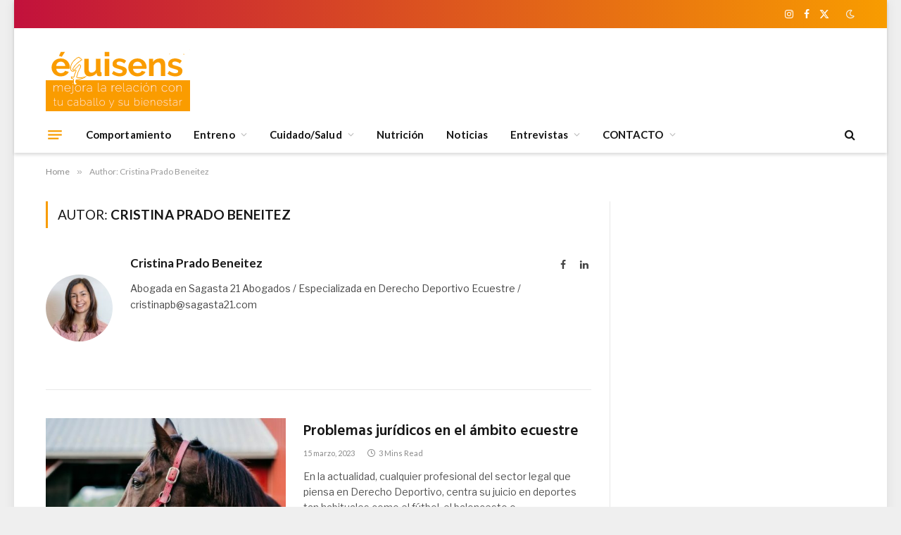

--- FILE ---
content_type: text/html; charset=UTF-8
request_url: https://www.equisens.es/author/cristina-prado-beneitez/
body_size: 16044
content:
<!DOCTYPE html>
<html lang="es" prefix="og: http://ogp.me/ns# fb: http://ogp.me/ns/fb#" class="s-light site-s-light">

<head>

	<meta charset="UTF-8" />
	<meta name="viewport" content="width=device-width, initial-scale=1" />
	<title>Cristina Prado Beneitez &#8211; Equisens</title><link rel="preload" as="font" href="https://www.equisens.es/wp-content/themes/smart-mag/css/icons/fonts/ts-icons.woff2?v2.4" type="font/woff2" crossorigin="anonymous" />
<meta name='robots' content='max-image-preview:large' />
<link rel='dns-prefetch' href='//fonts.googleapis.com' />
<link rel="alternate" type="application/rss+xml" title="Equisens &raquo; Feed" href="https://www.equisens.es/feed/" />
<link rel="alternate" type="application/rss+xml" title="Equisens &raquo; Feed de los comentarios" href="https://www.equisens.es/comments/feed/" />
<link rel="alternate" type="application/rss+xml" title="Equisens &raquo; Feed de entradas de Cristina Prado Beneitez" href="https://www.equisens.es/author/cristina-prado-beneitez/feed/" />
		<!-- This site uses the Google Analytics by MonsterInsights plugin v8.26.0 - Using Analytics tracking - https://www.monsterinsights.com/ -->
							<script src="//www.googletagmanager.com/gtag/js?id=G-4SB2FH8Q91"  data-cfasync="false" data-wpfc-render="false" type="text/javascript" async></script>
			<script data-cfasync="false" data-wpfc-render="false" type="text/javascript">
				var mi_version = '8.26.0';
				var mi_track_user = true;
				var mi_no_track_reason = '';
								var MonsterInsightsDefaultLocations = {"page_location":"https:\/\/www.equisens.es\/author\/cristina-prado-beneitez\/"};
				if ( typeof MonsterInsightsPrivacyGuardFilter === 'function' ) {
					var MonsterInsightsLocations = (typeof MonsterInsightsExcludeQuery === 'object') ? MonsterInsightsPrivacyGuardFilter( MonsterInsightsExcludeQuery ) : MonsterInsightsPrivacyGuardFilter( MonsterInsightsDefaultLocations );
				} else {
					var MonsterInsightsLocations = (typeof MonsterInsightsExcludeQuery === 'object') ? MonsterInsightsExcludeQuery : MonsterInsightsDefaultLocations;
				}

								var disableStrs = [
										'ga-disable-G-4SB2FH8Q91',
									];

				/* Function to detect opted out users */
				function __gtagTrackerIsOptedOut() {
					for (var index = 0; index < disableStrs.length; index++) {
						if (document.cookie.indexOf(disableStrs[index] + '=true') > -1) {
							return true;
						}
					}

					return false;
				}

				/* Disable tracking if the opt-out cookie exists. */
				if (__gtagTrackerIsOptedOut()) {
					for (var index = 0; index < disableStrs.length; index++) {
						window[disableStrs[index]] = true;
					}
				}

				/* Opt-out function */
				function __gtagTrackerOptout() {
					for (var index = 0; index < disableStrs.length; index++) {
						document.cookie = disableStrs[index] + '=true; expires=Thu, 31 Dec 2099 23:59:59 UTC; path=/';
						window[disableStrs[index]] = true;
					}
				}

				if ('undefined' === typeof gaOptout) {
					function gaOptout() {
						__gtagTrackerOptout();
					}
				}
								window.dataLayer = window.dataLayer || [];

				window.MonsterInsightsDualTracker = {
					helpers: {},
					trackers: {},
				};
				if (mi_track_user) {
					function __gtagDataLayer() {
						dataLayer.push(arguments);
					}

					function __gtagTracker(type, name, parameters) {
						if (!parameters) {
							parameters = {};
						}

						if (parameters.send_to) {
							__gtagDataLayer.apply(null, arguments);
							return;
						}

						if (type === 'event') {
														parameters.send_to = monsterinsights_frontend.v4_id;
							var hookName = name;
							if (typeof parameters['event_category'] !== 'undefined') {
								hookName = parameters['event_category'] + ':' + name;
							}

							if (typeof MonsterInsightsDualTracker.trackers[hookName] !== 'undefined') {
								MonsterInsightsDualTracker.trackers[hookName](parameters);
							} else {
								__gtagDataLayer('event', name, parameters);
							}
							
						} else {
							__gtagDataLayer.apply(null, arguments);
						}
					}

					__gtagTracker('js', new Date());
					__gtagTracker('set', {
						'developer_id.dZGIzZG': true,
											});
					if ( MonsterInsightsLocations.page_location ) {
						__gtagTracker('set', MonsterInsightsLocations);
					}
										__gtagTracker('config', 'G-4SB2FH8Q91', {"forceSSL":"true","link_attribution":"true"} );
															window.gtag = __gtagTracker;										(function () {
						/* https://developers.google.com/analytics/devguides/collection/analyticsjs/ */
						/* ga and __gaTracker compatibility shim. */
						var noopfn = function () {
							return null;
						};
						var newtracker = function () {
							return new Tracker();
						};
						var Tracker = function () {
							return null;
						};
						var p = Tracker.prototype;
						p.get = noopfn;
						p.set = noopfn;
						p.send = function () {
							var args = Array.prototype.slice.call(arguments);
							args.unshift('send');
							__gaTracker.apply(null, args);
						};
						var __gaTracker = function () {
							var len = arguments.length;
							if (len === 0) {
								return;
							}
							var f = arguments[len - 1];
							if (typeof f !== 'object' || f === null || typeof f.hitCallback !== 'function') {
								if ('send' === arguments[0]) {
									var hitConverted, hitObject = false, action;
									if ('event' === arguments[1]) {
										if ('undefined' !== typeof arguments[3]) {
											hitObject = {
												'eventAction': arguments[3],
												'eventCategory': arguments[2],
												'eventLabel': arguments[4],
												'value': arguments[5] ? arguments[5] : 1,
											}
										}
									}
									if ('pageview' === arguments[1]) {
										if ('undefined' !== typeof arguments[2]) {
											hitObject = {
												'eventAction': 'page_view',
												'page_path': arguments[2],
											}
										}
									}
									if (typeof arguments[2] === 'object') {
										hitObject = arguments[2];
									}
									if (typeof arguments[5] === 'object') {
										Object.assign(hitObject, arguments[5]);
									}
									if ('undefined' !== typeof arguments[1].hitType) {
										hitObject = arguments[1];
										if ('pageview' === hitObject.hitType) {
											hitObject.eventAction = 'page_view';
										}
									}
									if (hitObject) {
										action = 'timing' === arguments[1].hitType ? 'timing_complete' : hitObject.eventAction;
										hitConverted = mapArgs(hitObject);
										__gtagTracker('event', action, hitConverted);
									}
								}
								return;
							}

							function mapArgs(args) {
								var arg, hit = {};
								var gaMap = {
									'eventCategory': 'event_category',
									'eventAction': 'event_action',
									'eventLabel': 'event_label',
									'eventValue': 'event_value',
									'nonInteraction': 'non_interaction',
									'timingCategory': 'event_category',
									'timingVar': 'name',
									'timingValue': 'value',
									'timingLabel': 'event_label',
									'page': 'page_path',
									'location': 'page_location',
									'title': 'page_title',
									'referrer' : 'page_referrer',
								};
								for (arg in args) {
																		if (!(!args.hasOwnProperty(arg) || !gaMap.hasOwnProperty(arg))) {
										hit[gaMap[arg]] = args[arg];
									} else {
										hit[arg] = args[arg];
									}
								}
								return hit;
							}

							try {
								f.hitCallback();
							} catch (ex) {
							}
						};
						__gaTracker.create = newtracker;
						__gaTracker.getByName = newtracker;
						__gaTracker.getAll = function () {
							return [];
						};
						__gaTracker.remove = noopfn;
						__gaTracker.loaded = true;
						window['__gaTracker'] = __gaTracker;
					})();
									} else {
										console.log("");
					(function () {
						function __gtagTracker() {
							return null;
						}

						window['__gtagTracker'] = __gtagTracker;
						window['gtag'] = __gtagTracker;
					})();
									}
			</script>
				<!-- / Google Analytics by MonsterInsights -->
		<script type="text/javascript">
/* <![CDATA[ */
window._wpemojiSettings = {"baseUrl":"https:\/\/s.w.org\/images\/core\/emoji\/14.0.0\/72x72\/","ext":".png","svgUrl":"https:\/\/s.w.org\/images\/core\/emoji\/14.0.0\/svg\/","svgExt":".svg","source":{"concatemoji":"https:\/\/www.equisens.es\/wp-includes\/js\/wp-emoji-release.min.js?ver=6.4.7"}};
/*! This file is auto-generated */
!function(i,n){var o,s,e;function c(e){try{var t={supportTests:e,timestamp:(new Date).valueOf()};sessionStorage.setItem(o,JSON.stringify(t))}catch(e){}}function p(e,t,n){e.clearRect(0,0,e.canvas.width,e.canvas.height),e.fillText(t,0,0);var t=new Uint32Array(e.getImageData(0,0,e.canvas.width,e.canvas.height).data),r=(e.clearRect(0,0,e.canvas.width,e.canvas.height),e.fillText(n,0,0),new Uint32Array(e.getImageData(0,0,e.canvas.width,e.canvas.height).data));return t.every(function(e,t){return e===r[t]})}function u(e,t,n){switch(t){case"flag":return n(e,"\ud83c\udff3\ufe0f\u200d\u26a7\ufe0f","\ud83c\udff3\ufe0f\u200b\u26a7\ufe0f")?!1:!n(e,"\ud83c\uddfa\ud83c\uddf3","\ud83c\uddfa\u200b\ud83c\uddf3")&&!n(e,"\ud83c\udff4\udb40\udc67\udb40\udc62\udb40\udc65\udb40\udc6e\udb40\udc67\udb40\udc7f","\ud83c\udff4\u200b\udb40\udc67\u200b\udb40\udc62\u200b\udb40\udc65\u200b\udb40\udc6e\u200b\udb40\udc67\u200b\udb40\udc7f");case"emoji":return!n(e,"\ud83e\udef1\ud83c\udffb\u200d\ud83e\udef2\ud83c\udfff","\ud83e\udef1\ud83c\udffb\u200b\ud83e\udef2\ud83c\udfff")}return!1}function f(e,t,n){var r="undefined"!=typeof WorkerGlobalScope&&self instanceof WorkerGlobalScope?new OffscreenCanvas(300,150):i.createElement("canvas"),a=r.getContext("2d",{willReadFrequently:!0}),o=(a.textBaseline="top",a.font="600 32px Arial",{});return e.forEach(function(e){o[e]=t(a,e,n)}),o}function t(e){var t=i.createElement("script");t.src=e,t.defer=!0,i.head.appendChild(t)}"undefined"!=typeof Promise&&(o="wpEmojiSettingsSupports",s=["flag","emoji"],n.supports={everything:!0,everythingExceptFlag:!0},e=new Promise(function(e){i.addEventListener("DOMContentLoaded",e,{once:!0})}),new Promise(function(t){var n=function(){try{var e=JSON.parse(sessionStorage.getItem(o));if("object"==typeof e&&"number"==typeof e.timestamp&&(new Date).valueOf()<e.timestamp+604800&&"object"==typeof e.supportTests)return e.supportTests}catch(e){}return null}();if(!n){if("undefined"!=typeof Worker&&"undefined"!=typeof OffscreenCanvas&&"undefined"!=typeof URL&&URL.createObjectURL&&"undefined"!=typeof Blob)try{var e="postMessage("+f.toString()+"("+[JSON.stringify(s),u.toString(),p.toString()].join(",")+"));",r=new Blob([e],{type:"text/javascript"}),a=new Worker(URL.createObjectURL(r),{name:"wpTestEmojiSupports"});return void(a.onmessage=function(e){c(n=e.data),a.terminate(),t(n)})}catch(e){}c(n=f(s,u,p))}t(n)}).then(function(e){for(var t in e)n.supports[t]=e[t],n.supports.everything=n.supports.everything&&n.supports[t],"flag"!==t&&(n.supports.everythingExceptFlag=n.supports.everythingExceptFlag&&n.supports[t]);n.supports.everythingExceptFlag=n.supports.everythingExceptFlag&&!n.supports.flag,n.DOMReady=!1,n.readyCallback=function(){n.DOMReady=!0}}).then(function(){return e}).then(function(){var e;n.supports.everything||(n.readyCallback(),(e=n.source||{}).concatemoji?t(e.concatemoji):e.wpemoji&&e.twemoji&&(t(e.twemoji),t(e.wpemoji)))}))}((window,document),window._wpemojiSettings);
/* ]]> */
</script>
<link rel='stylesheet' id='mscw-main-style-css' href='https://www.equisens.es/wp-content/plugins/mailchimp-subscriber-chiclet/css/main.css?ver=6.4.7' type='text/css' media='all' />
<style id='wp-emoji-styles-inline-css' type='text/css'>

	img.wp-smiley, img.emoji {
		display: inline !important;
		border: none !important;
		box-shadow: none !important;
		height: 1em !important;
		width: 1em !important;
		margin: 0 0.07em !important;
		vertical-align: -0.1em !important;
		background: none !important;
		padding: 0 !important;
	}
</style>
<link rel='stylesheet' id='wp-block-library-css' href='https://www.equisens.es/wp-includes/css/dist/block-library/style.min.css?ver=6.4.7' type='text/css' media='all' />
<style id='pdfemb-pdf-embedder-viewer-style-inline-css' type='text/css'>
.wp-block-pdfemb-pdf-embedder-viewer{max-width:none}

</style>
<style id='classic-theme-styles-inline-css' type='text/css'>
/*! This file is auto-generated */
.wp-block-button__link{color:#fff;background-color:#32373c;border-radius:9999px;box-shadow:none;text-decoration:none;padding:calc(.667em + 2px) calc(1.333em + 2px);font-size:1.125em}.wp-block-file__button{background:#32373c;color:#fff;text-decoration:none}
</style>
<style id='global-styles-inline-css' type='text/css'>
body{--wp--preset--color--black: #000000;--wp--preset--color--cyan-bluish-gray: #abb8c3;--wp--preset--color--white: #ffffff;--wp--preset--color--pale-pink: #f78da7;--wp--preset--color--vivid-red: #cf2e2e;--wp--preset--color--luminous-vivid-orange: #ff6900;--wp--preset--color--luminous-vivid-amber: #fcb900;--wp--preset--color--light-green-cyan: #7bdcb5;--wp--preset--color--vivid-green-cyan: #00d084;--wp--preset--color--pale-cyan-blue: #8ed1fc;--wp--preset--color--vivid-cyan-blue: #0693e3;--wp--preset--color--vivid-purple: #9b51e0;--wp--preset--gradient--vivid-cyan-blue-to-vivid-purple: linear-gradient(135deg,rgba(6,147,227,1) 0%,rgb(155,81,224) 100%);--wp--preset--gradient--light-green-cyan-to-vivid-green-cyan: linear-gradient(135deg,rgb(122,220,180) 0%,rgb(0,208,130) 100%);--wp--preset--gradient--luminous-vivid-amber-to-luminous-vivid-orange: linear-gradient(135deg,rgba(252,185,0,1) 0%,rgba(255,105,0,1) 100%);--wp--preset--gradient--luminous-vivid-orange-to-vivid-red: linear-gradient(135deg,rgba(255,105,0,1) 0%,rgb(207,46,46) 100%);--wp--preset--gradient--very-light-gray-to-cyan-bluish-gray: linear-gradient(135deg,rgb(238,238,238) 0%,rgb(169,184,195) 100%);--wp--preset--gradient--cool-to-warm-spectrum: linear-gradient(135deg,rgb(74,234,220) 0%,rgb(151,120,209) 20%,rgb(207,42,186) 40%,rgb(238,44,130) 60%,rgb(251,105,98) 80%,rgb(254,248,76) 100%);--wp--preset--gradient--blush-light-purple: linear-gradient(135deg,rgb(255,206,236) 0%,rgb(152,150,240) 100%);--wp--preset--gradient--blush-bordeaux: linear-gradient(135deg,rgb(254,205,165) 0%,rgb(254,45,45) 50%,rgb(107,0,62) 100%);--wp--preset--gradient--luminous-dusk: linear-gradient(135deg,rgb(255,203,112) 0%,rgb(199,81,192) 50%,rgb(65,88,208) 100%);--wp--preset--gradient--pale-ocean: linear-gradient(135deg,rgb(255,245,203) 0%,rgb(182,227,212) 50%,rgb(51,167,181) 100%);--wp--preset--gradient--electric-grass: linear-gradient(135deg,rgb(202,248,128) 0%,rgb(113,206,126) 100%);--wp--preset--gradient--midnight: linear-gradient(135deg,rgb(2,3,129) 0%,rgb(40,116,252) 100%);--wp--preset--font-size--small: 13px;--wp--preset--font-size--medium: 20px;--wp--preset--font-size--large: 36px;--wp--preset--font-size--x-large: 42px;--wp--preset--spacing--20: 0.44rem;--wp--preset--spacing--30: 0.67rem;--wp--preset--spacing--40: 1rem;--wp--preset--spacing--50: 1.5rem;--wp--preset--spacing--60: 2.25rem;--wp--preset--spacing--70: 3.38rem;--wp--preset--spacing--80: 5.06rem;--wp--preset--shadow--natural: 6px 6px 9px rgba(0, 0, 0, 0.2);--wp--preset--shadow--deep: 12px 12px 50px rgba(0, 0, 0, 0.4);--wp--preset--shadow--sharp: 6px 6px 0px rgba(0, 0, 0, 0.2);--wp--preset--shadow--outlined: 6px 6px 0px -3px rgba(255, 255, 255, 1), 6px 6px rgba(0, 0, 0, 1);--wp--preset--shadow--crisp: 6px 6px 0px rgba(0, 0, 0, 1);}:where(.is-layout-flex){gap: 0.5em;}:where(.is-layout-grid){gap: 0.5em;}body .is-layout-flow > .alignleft{float: left;margin-inline-start: 0;margin-inline-end: 2em;}body .is-layout-flow > .alignright{float: right;margin-inline-start: 2em;margin-inline-end: 0;}body .is-layout-flow > .aligncenter{margin-left: auto !important;margin-right: auto !important;}body .is-layout-constrained > .alignleft{float: left;margin-inline-start: 0;margin-inline-end: 2em;}body .is-layout-constrained > .alignright{float: right;margin-inline-start: 2em;margin-inline-end: 0;}body .is-layout-constrained > .aligncenter{margin-left: auto !important;margin-right: auto !important;}body .is-layout-constrained > :where(:not(.alignleft):not(.alignright):not(.alignfull)){max-width: var(--wp--style--global--content-size);margin-left: auto !important;margin-right: auto !important;}body .is-layout-constrained > .alignwide{max-width: var(--wp--style--global--wide-size);}body .is-layout-flex{display: flex;}body .is-layout-flex{flex-wrap: wrap;align-items: center;}body .is-layout-flex > *{margin: 0;}body .is-layout-grid{display: grid;}body .is-layout-grid > *{margin: 0;}:where(.wp-block-columns.is-layout-flex){gap: 2em;}:where(.wp-block-columns.is-layout-grid){gap: 2em;}:where(.wp-block-post-template.is-layout-flex){gap: 1.25em;}:where(.wp-block-post-template.is-layout-grid){gap: 1.25em;}.has-black-color{color: var(--wp--preset--color--black) !important;}.has-cyan-bluish-gray-color{color: var(--wp--preset--color--cyan-bluish-gray) !important;}.has-white-color{color: var(--wp--preset--color--white) !important;}.has-pale-pink-color{color: var(--wp--preset--color--pale-pink) !important;}.has-vivid-red-color{color: var(--wp--preset--color--vivid-red) !important;}.has-luminous-vivid-orange-color{color: var(--wp--preset--color--luminous-vivid-orange) !important;}.has-luminous-vivid-amber-color{color: var(--wp--preset--color--luminous-vivid-amber) !important;}.has-light-green-cyan-color{color: var(--wp--preset--color--light-green-cyan) !important;}.has-vivid-green-cyan-color{color: var(--wp--preset--color--vivid-green-cyan) !important;}.has-pale-cyan-blue-color{color: var(--wp--preset--color--pale-cyan-blue) !important;}.has-vivid-cyan-blue-color{color: var(--wp--preset--color--vivid-cyan-blue) !important;}.has-vivid-purple-color{color: var(--wp--preset--color--vivid-purple) !important;}.has-black-background-color{background-color: var(--wp--preset--color--black) !important;}.has-cyan-bluish-gray-background-color{background-color: var(--wp--preset--color--cyan-bluish-gray) !important;}.has-white-background-color{background-color: var(--wp--preset--color--white) !important;}.has-pale-pink-background-color{background-color: var(--wp--preset--color--pale-pink) !important;}.has-vivid-red-background-color{background-color: var(--wp--preset--color--vivid-red) !important;}.has-luminous-vivid-orange-background-color{background-color: var(--wp--preset--color--luminous-vivid-orange) !important;}.has-luminous-vivid-amber-background-color{background-color: var(--wp--preset--color--luminous-vivid-amber) !important;}.has-light-green-cyan-background-color{background-color: var(--wp--preset--color--light-green-cyan) !important;}.has-vivid-green-cyan-background-color{background-color: var(--wp--preset--color--vivid-green-cyan) !important;}.has-pale-cyan-blue-background-color{background-color: var(--wp--preset--color--pale-cyan-blue) !important;}.has-vivid-cyan-blue-background-color{background-color: var(--wp--preset--color--vivid-cyan-blue) !important;}.has-vivid-purple-background-color{background-color: var(--wp--preset--color--vivid-purple) !important;}.has-black-border-color{border-color: var(--wp--preset--color--black) !important;}.has-cyan-bluish-gray-border-color{border-color: var(--wp--preset--color--cyan-bluish-gray) !important;}.has-white-border-color{border-color: var(--wp--preset--color--white) !important;}.has-pale-pink-border-color{border-color: var(--wp--preset--color--pale-pink) !important;}.has-vivid-red-border-color{border-color: var(--wp--preset--color--vivid-red) !important;}.has-luminous-vivid-orange-border-color{border-color: var(--wp--preset--color--luminous-vivid-orange) !important;}.has-luminous-vivid-amber-border-color{border-color: var(--wp--preset--color--luminous-vivid-amber) !important;}.has-light-green-cyan-border-color{border-color: var(--wp--preset--color--light-green-cyan) !important;}.has-vivid-green-cyan-border-color{border-color: var(--wp--preset--color--vivid-green-cyan) !important;}.has-pale-cyan-blue-border-color{border-color: var(--wp--preset--color--pale-cyan-blue) !important;}.has-vivid-cyan-blue-border-color{border-color: var(--wp--preset--color--vivid-cyan-blue) !important;}.has-vivid-purple-border-color{border-color: var(--wp--preset--color--vivid-purple) !important;}.has-vivid-cyan-blue-to-vivid-purple-gradient-background{background: var(--wp--preset--gradient--vivid-cyan-blue-to-vivid-purple) !important;}.has-light-green-cyan-to-vivid-green-cyan-gradient-background{background: var(--wp--preset--gradient--light-green-cyan-to-vivid-green-cyan) !important;}.has-luminous-vivid-amber-to-luminous-vivid-orange-gradient-background{background: var(--wp--preset--gradient--luminous-vivid-amber-to-luminous-vivid-orange) !important;}.has-luminous-vivid-orange-to-vivid-red-gradient-background{background: var(--wp--preset--gradient--luminous-vivid-orange-to-vivid-red) !important;}.has-very-light-gray-to-cyan-bluish-gray-gradient-background{background: var(--wp--preset--gradient--very-light-gray-to-cyan-bluish-gray) !important;}.has-cool-to-warm-spectrum-gradient-background{background: var(--wp--preset--gradient--cool-to-warm-spectrum) !important;}.has-blush-light-purple-gradient-background{background: var(--wp--preset--gradient--blush-light-purple) !important;}.has-blush-bordeaux-gradient-background{background: var(--wp--preset--gradient--blush-bordeaux) !important;}.has-luminous-dusk-gradient-background{background: var(--wp--preset--gradient--luminous-dusk) !important;}.has-pale-ocean-gradient-background{background: var(--wp--preset--gradient--pale-ocean) !important;}.has-electric-grass-gradient-background{background: var(--wp--preset--gradient--electric-grass) !important;}.has-midnight-gradient-background{background: var(--wp--preset--gradient--midnight) !important;}.has-small-font-size{font-size: var(--wp--preset--font-size--small) !important;}.has-medium-font-size{font-size: var(--wp--preset--font-size--medium) !important;}.has-large-font-size{font-size: var(--wp--preset--font-size--large) !important;}.has-x-large-font-size{font-size: var(--wp--preset--font-size--x-large) !important;}
.wp-block-navigation a:where(:not(.wp-element-button)){color: inherit;}
:where(.wp-block-post-template.is-layout-flex){gap: 1.25em;}:where(.wp-block-post-template.is-layout-grid){gap: 1.25em;}
:where(.wp-block-columns.is-layout-flex){gap: 2em;}:where(.wp-block-columns.is-layout-grid){gap: 2em;}
.wp-block-pullquote{font-size: 1.5em;line-height: 1.6;}
</style>
<link rel='stylesheet' id='evcal_google_fonts-css' href='//fonts.googleapis.com/css?family=Oswald%3A400%2C300%7COpen+Sans%3A700%2C400%2C400i%7CRoboto%3A700%2C400&#038;ver=6.4.7' type='text/css' media='screen' />
<link rel='stylesheet' id='evcal_cal_default-css' href='//www.equisens.es/wp-content/plugins/eventON/assets/css/eventon_styles.css?ver=2.6.12' type='text/css' media='all' />
<link rel='stylesheet' id='evo_font_icons-css' href='//www.equisens.es/wp-content/plugins/eventON/assets/fonts/font-awesome.css?ver=2.6.12' type='text/css' media='all' />
<link rel='stylesheet' id='eventon_dynamic_styles-css' href='//www.equisens.es/wp-content/plugins/eventON/assets/css/eventon_dynamic_styles.css?ver=6.4.7' type='text/css' media='all' />
<link rel='stylesheet' id='evo_el_styles-css' href='https://www.equisens.es/wp-content/plugins/eventon-event-lists/assets/el_styles.css?ver=6.4.7' type='text/css' media='all' />
<link rel='stylesheet' id='smartmag-core-css' href='https://www.equisens.es/wp-content/themes/smart-mag/style.css?ver=9.3.0' type='text/css' media='all' />
<link rel='stylesheet' id='smartmag-fonts-css' href='https://fonts.googleapis.com/css?family=Libre+Franklin%3A400%2C400i%2C500%2C600%7CLato%3A400%2C700%2C900%7CHind%3A400%2C500%2C600&#038;display=swap' type='text/css' media='all' />
<link rel='stylesheet' id='smartmag-magnific-popup-css' href='https://www.equisens.es/wp-content/themes/smart-mag/css/lightbox.css?ver=9.3.0' type='text/css' media='all' />
<link rel='stylesheet' id='font-awesome4-css' href='https://www.equisens.es/wp-content/themes/smart-mag/css/fontawesome/css/font-awesome.min.css?ver=9.3.0' type='text/css' media='all' />
<link rel='stylesheet' id='smartmag-icons-css' href='https://www.equisens.es/wp-content/themes/smart-mag/css/icons/icons.css?ver=9.3.0' type='text/css' media='all' />
<link rel='stylesheet' id='smartmag-skin-css' href='https://www.equisens.es/wp-content/themes/smart-mag/css/skin-trendy.css?ver=9.3.0' type='text/css' media='all' />
<style id='smartmag-skin-inline-css' type='text/css'>
:root { --c-main: #f89c00;
--c-main-rgb: 248,156,0;
--main-width: 1150px; }
.smart-head-main { --c-shadow: rgba(28,28,28,0.15); }
.smart-head-main .smart-head-top { --head-h: 40px; background: linear-gradient(90deg, #c2113c 0%, #f89c00 100%); }
.smart-head-main .smart-head-top { border-image: linear-gradient(90deg,  0%,  100%); border-image-slice: 1; border-image-width: px 0 0 0; }
.smart-head-main .smart-head-mid { --head-h: 125px; }
.smart-head-main .smart-head-mid > .inner { padding-top: 20px; }
.smart-head-main .smart-head-bot { --head-h: 52px; border-top-width: 0px; border-bottom-width: 0px; }
.navigation-main .menu > li > a { font-size: 15px; font-weight: bold; letter-spacing: 0.005em; }
.navigation-main { --nav-items-space: 16px; }
.smart-head-mobile .smart-head-top { --head-h: 100px; }
.smart-head-mobile .smart-head-mid { --head-h: 150px; background: linear-gradient(90deg, #dd3333 0%, #f89c00 100%); }
.navigation-small { margin-left: calc(-1 * var(--nav-items-space)); }
.s-dark .navigation-small { --c-nav: rgba(255,255,255,0.92); --c-nav-hov: #ffffff; }
.s-dark .smart-head-main .spc-social,
.smart-head-main .s-dark .spc-social { --c-spc-social: #ffffff; }
.smart-head-main { --c-hamburger: var(--c-main); }
.smart-head-main .offcanvas-toggle { transform: scale(0.75); }
.loop-grid .ratio-is-custom { padding-bottom: calc(100% / 1.68); }
.loop-list .ratio-is-custom { padding-bottom: calc(100% / 1.575); }
.list-post { --list-p-media-width: 44%; --list-p-media-max-width: 85%; }
.list-post .media:not(i) { --list-p-media-max-width: 44%; }
.loop-small .media:not(i) { max-width: 104px; }
.single .featured .ratio-is-custom { padding-bottom: calc(100% / 2); }
@media (min-width: 940px) and (max-width: 1200px) { .navigation-main .menu > li > a { font-size: calc(10px + (15px - 10px) * .7); } }


.term-color-372 { --c-main: #a52282; }
.navigation .menu-cat-372 { --c-term: #a52282; }


.term-color-367 { --c-main: #bf8d1a; }
.navigation .menu-cat-367 { --c-term: #bf8d1a; }


.term-color-50 { --c-main: #1e73be; }
.navigation .menu-cat-50 { --c-term: #1e73be; }


.term-color-3 { --c-main: #32742c; }
.navigation .menu-cat-3 { --c-term: #32742c; }


.term-color-2 { --c-main: #d70060; }
.navigation .menu-cat-2 { --c-term: #d70060; }


body.category-364,
body.post-cat-364 { 
--c-main: #16ba4c; 
}


body.category-365,
body.post-cat-365 { 
--c-main: #130c5b; 
}


body.category-363,
body.post-cat-363 { 
--c-main: #f9a639; 
}


body.category-361,
body.post-cat-361 { 
--c-main: #6b3415; 
}


body.category-167,
body.post-cat-167 { 
--c-main: #c075c6; 
}


body.category-366,
body.post-cat-366 { 
--c-main: #ffffff; 
}


.term-color-366 { --c-main: #6baa27; }
.navigation .menu-cat-366 { --c-term: #6baa27; }


.term-color-362 { --c-main: #663417; }
.navigation .menu-cat-362 { --c-term: #663417; }

</style>
<link rel='stylesheet' id='smartmag-legacy-sc-css' href='https://www.equisens.es/wp-content/themes/smart-mag/css/legacy-shortcodes.css?ver=9.3.0' type='text/css' media='all' />
<script type="text/javascript" src="https://www.equisens.es/wp-content/plugins/google-analytics-for-wordpress/assets/js/frontend-gtag.min.js?ver=8.26.0" id="monsterinsights-frontend-script-js"></script>
<script data-cfasync="false" data-wpfc-render="false" type="text/javascript" id='monsterinsights-frontend-script-js-extra'>/* <![CDATA[ */
var monsterinsights_frontend = {"js_events_tracking":"true","download_extensions":"doc,pdf,ppt,zip,xls,docx,pptx,xlsx","inbound_paths":"[{\"path\":\"\\\/go\\\/\",\"label\":\"affiliate\"},{\"path\":\"\\\/recommend\\\/\",\"label\":\"affiliate\"}]","home_url":"https:\/\/www.equisens.es","hash_tracking":"false","v4_id":"G-4SB2FH8Q91"};/* ]]> */
</script>
<script type="text/javascript" src="https://www.equisens.es/wp-includes/js/jquery/jquery.min.js?ver=3.7.1" id="jquery-core-js"></script>
<script type="text/javascript" src="https://www.equisens.es/wp-includes/js/jquery/jquery-migrate.min.js?ver=3.4.1" id="jquery-migrate-js"></script>
<script type="text/javascript" src="https://www.equisens.es/wp-content/plugins/adrotate-pro/library/jquery.adrotate.dyngroup.js" id="adrotate-dyngroup-js"></script>
<script type="text/javascript" src="https://www.equisens.es/wp-content/plugins/wp-retina-2x/app/picturefill.min.js?ver=1716328643" id="wr2x-picturefill-js-js"></script>
<script type="text/javascript" src="https://www.equisens.es/wp-content/plugins/sphere-post-views/assets/js/post-views.js?ver=1.0.1" id="sphere-post-views-js"></script>
<script type="text/javascript" id="sphere-post-views-js-after">
/* <![CDATA[ */
var Sphere_PostViews = {"ajaxUrl":"https:\/\/www.equisens.es\/wp-admin\/admin-ajax.php?sphere_post_views=1","sampling":0,"samplingRate":10,"repeatCountDelay":0,"postID":false,"token":"03c55ca0d3"}
/* ]]> */
</script>
<script type="text/javascript" id="smartmag-theme-js-extra">
/* <![CDATA[ */
var Bunyad = {"ajaxurl":"https:\/\/www.equisens.es\/wp-admin\/admin-ajax.php"};
/* ]]> */
</script>
<script type="text/javascript" src="https://www.equisens.es/wp-content/themes/smart-mag/js/theme.js?ver=9.3.0" id="smartmag-theme-js"></script>
<script type="text/javascript" src="https://www.equisens.es/wp-content/themes/smart-mag/js/legacy-shortcodes.js?ver=9.3.0" id="smartmag-legacy-sc-js"></script>
<link rel="https://api.w.org/" href="https://www.equisens.es/wp-json/" /><link rel="alternate" type="application/json" href="https://www.equisens.es/wp-json/wp/v2/users/60" /><link rel="EditURI" type="application/rsd+xml" title="RSD" href="https://www.equisens.es/xmlrpc.php?rsd" />
<meta name="generator" content="WordPress 6.4.7" />

<!-- This site is using AdRotate v5.8.14 Professional to display their advertisements - https://ajdg.solutions/ -->
<!-- AdRotate CSS -->
<style type="text/css" media="screen">
	.g { margin:0px; padding:0px; overflow:hidden; line-height:1; zoom:1; }
	.g img { height:auto; }
	.g-col { position:relative; float:left; }
	.g-col:first-child { margin-left: 0; }
	.g-col:last-child { margin-right: 0; }
	.g-2 { margin:20px 0px 3px 0px;width:100%; max-width:728px; height:100%; max-height:100px; float:right; clear:right; }
	.g-1 { min-width:0px; max-width:300px; margin: 0 auto; }
	.b-1 { margin:0px 0px 10px 0px; }
	.g-2 { margin:27px 0px 20px 0px; width:100%; max-width:728px; height:100%; max-height:90px; }
	.g-5 { margin:0px 0px 0px 0px;width:100%; max-width:708px; height:100%; max-height:407px; }
	.g-5 { margin:0px 0px 0px 0px; width:100%; max-width:708px; height:100%; max-height:407px; }
	.g-6 { margin:0px 0px 15px 0px; }
	.g-9 {  margin: 0 auto; }
	@media only screen and (max-width: 480px) {
		.g-col, .g-dyn, .g-single { width:100%; margin-left:0; margin-right:0; }
	}
</style>
<!-- /AdRotate CSS -->

<link rel="apple-touch-icon" sizes="180x180" href="/wp-content/uploads/fbrfg/apple-touch-icon.png">
<link rel="icon" type="image/png" href="/wp-content/uploads/fbrfg/favicon-32x32.png" sizes="32x32">
<link rel="icon" type="image/png" href="/wp-content/uploads/fbrfg/favicon-16x16.png" sizes="16x16">
<link rel="manifest" href="/wp-content/uploads/fbrfg/manifest.json">
<link rel="mask-icon" href="/wp-content/uploads/fbrfg/safari-pinned-tab.svg" color="#5bbad5">
<link rel="shortcut icon" href="/wp-content/uploads/fbrfg/favicon.ico">
<meta name="msapplication-config" content="/wp-content/uploads/fbrfg/browserconfig.xml">
<meta name="theme-color" content="#ffffff">
		<script>
		var BunyadSchemeKey = 'bunyad-scheme';
		(() => {
			const d = document.documentElement;
			const c = d.classList;
			var scheme = localStorage.getItem(BunyadSchemeKey);
			
			if (scheme) {
				d.dataset.origClass = c;
				scheme === 'dark' ? c.remove('s-light', 'site-s-light') : c.remove('s-dark', 'site-s-dark');
				c.add('site-s-' + scheme, 's-' + scheme);
			}
		})();
		</script>
		<meta name="generator" content="Elementor 3.21.6; features: e_optimized_assets_loading, additional_custom_breakpoints; settings: css_print_method-external, google_font-enabled, font_display-auto">
<!-- AdRotate JS -->
<script type="text/javascript">
jQuery(document).ready(function(){if(jQuery.fn.gslider) {
	jQuery('.g-2').gslider({groupid:2,speed:10000,repeat_impressions:'Y'});
	jQuery('.g-5').gslider({groupid:5,speed:8000,repeat_impressions:'Y'});
}});
</script>
<!-- /AdRotate JS -->


<!-- START - Open Graph and Twitter Card Tags 3.3.3 -->
 <!-- Facebook Open Graph -->
  <meta property="og:locale" content="es_ES"/>
  <meta property="og:site_name" content="Equisens"/>
  <meta property="og:title" content="Cristina Prado Beneitez"/>
  <meta property="og:url" content="https://www.equisens.es/author/cristina-prado-beneitez/"/>
  <meta property="og:type" content="article"/>
  <meta property="og:description" content="La revista del caballo"/>
 <!-- Google+ / Schema.org -->
  <meta itemprop="name" content="Cristina Prado Beneitez"/>
  <meta itemprop="headline" content="Cristina Prado Beneitez"/>
  <meta itemprop="description" content="La revista del caballo"/>
  <!--<meta itemprop="publisher" content="Equisens"/>--> <!-- To solve: The attribute publisher.itemtype has an invalid value -->
 <!-- Twitter Cards -->
  <meta name="twitter:title" content="Cristina Prado Beneitez"/>
  <meta name="twitter:url" content="https://www.equisens.es/author/cristina-prado-beneitez/"/>
  <meta name="twitter:description" content="La revista del caballo"/>
  <meta name="twitter:card" content="summary_large_image"/>
 <!-- SEO -->
 <!-- Misc. tags -->
 <!-- is_author -->
<!-- END - Open Graph and Twitter Card Tags 3.3.3 -->
	


</head>

<body class="archive author author-cristina-prado-beneitez author-60 right-sidebar has-lb has-lb-sm has-sb-sep layout-boxed elementor-default elementor-kit-15082">


	<div class="ts-bg-cover"></div>

<div class="main-wrap">

	
<div class="off-canvas-backdrop"></div>
<div class="mobile-menu-container off-canvas" id="off-canvas">

	<div class="off-canvas-head">
		<a href="#" class="close"><i class="tsi tsi-times"></i></a>

		<div class="ts-logo">
			<img class="logo-mobile logo-image" src="https://www.equisens.es/wp-content/uploads/2023/09/logo_equisens-mobile.png" width="200" height="91" alt="Equisens"/>		</div>
	</div>

	<div class="off-canvas-content">

					<ul class="mobile-menu"></ul>
		
		
		
		<div class="spc-social-block spc-social spc-social-b smart-head-social">
		
			
				<a href="https://facebook.com/equisens.magazine" class="link service s-facebook" target="_blank" rel="nofollow noopener">
					<i class="icon tsi tsi-facebook"></i>
					<span class="visuallyhidden">Facebook</span>
				</a>
									
			
				<a href="https://twitter.com/equisensrevista" class="link service s-twitter" target="_blank" rel="nofollow noopener">
					<i class="icon tsi tsi-twitter"></i>
					<span class="visuallyhidden">X (Twitter)</span>
				</a>
									
			
				<a href="https://www.instagram.com/equisens_magazine" class="link service s-instagram" target="_blank" rel="nofollow noopener">
					<i class="icon tsi tsi-instagram"></i>
					<span class="visuallyhidden">Instagram</span>
				</a>
									
			
		</div>

		
	</div>

</div>
<div class="smart-head smart-head-a smart-head-main" id="smart-head" data-sticky="auto" data-sticky-type="smart" data-sticky-full>
	
	<div class="smart-head-row smart-head-top s-dark smart-head-row-full">

		<div class="inner wrap">

							
				<div class="items items-left ">
								</div>

							
				<div class="items items-center empty">
								</div>

							
				<div class="items items-right ">
				
		<div class="spc-social-block spc-social spc-social-a smart-head-social">
		
			
				<a href="https://www.instagram.com/equisens_magazine" class="link service s-instagram" target="_blank" rel="nofollow noopener">
					<i class="icon tsi tsi-instagram"></i>
					<span class="visuallyhidden">Instagram</span>
				</a>
									
			
				<a href="https://facebook.com/equisens.magazine" class="link service s-facebook" target="_blank" rel="nofollow noopener">
					<i class="icon tsi tsi-facebook"></i>
					<span class="visuallyhidden">Facebook</span>
				</a>
									
			
				<a href="https://twitter.com/equisensrevista" class="link service s-twitter" target="_blank" rel="nofollow noopener">
					<i class="icon tsi tsi-twitter"></i>
					<span class="visuallyhidden">X (Twitter)</span>
				</a>
									
			
		</div>

		
<div class="scheme-switcher has-icon-only">
	<a href="#" class="toggle is-icon toggle-dark" title="Switch to Dark Design - easier on eyes.">
		<i class="icon tsi tsi-moon"></i>
	</a>
	<a href="#" class="toggle is-icon toggle-light" title="Switch to Light Design.">
		<i class="icon tsi tsi-bright"></i>
	</a>
</div>				</div>

						
		</div>
	</div>

	
	<div class="smart-head-row smart-head-mid is-light smart-head-row-full">

		<div class="inner wrap">

							
				<div class="items items-left ">
					<a href="https://www.equisens.es/" title="Equisens" rel="home" class="logo-link ts-logo logo-is-image">
		<span>
			
				
					<img src="https://www.equisens.es/wp-content/uploads/2023/09/equisens-logo.png" class="logo-image" alt="Equisens" width="205" height="90" />
									 
					</span>
	</a>				</div>

							
				<div class="items items-center empty">
								</div>

							
				<div class="items items-right ">
				
<div class="h-text h-text">
	<!-- Error, Anuncio (n/a) no está disponible en este momento debido a programación / presupuesto / geolocalización / restricciones móviles! --></div>				</div>

						
		</div>
	</div>

	
	<div class="smart-head-row smart-head-bot is-light smart-head-row-full">

		<div class="inner wrap">

							
				<div class="items items-left ">
				
<button class="offcanvas-toggle has-icon" type="button" aria-label="Menu">
	<span class="hamburger-icon hamburger-icon-a">
		<span class="inner"></span>
	</span>
</button>	<div class="nav-wrap">
		<nav class="navigation navigation-main nav-hov-a has-search">
			<ul id="menu-main-menu" class="menu"><li id="menu-item-6990" class="menu-item menu-item-type-taxonomy menu-item-object-category menu-cat-367 menu-item-6990"><a href="https://www.equisens.es/doma-natural/">Comportamiento</a></li>
<li id="menu-item-2140" class="menu-item menu-item-type-taxonomy menu-item-object-category menu-cat-3 menu-item-has-children item-mega-menu menu-item-2140"><a href="https://www.equisens.es/montar-a-caballo/">Entreno</a>
<div class="sub-menu mega-menu mega-menu-b wrap">

	<div class="sub-cats">
		
		<ol class="sub-nav">
					</ol>

	</div>

	<div class="extend ts-row">
		<section class="col-6 featured">		
			<span class="heading">Featured</span>

					<section class="block-wrap block-grid mb-none" data-id="1">

				
			<div class="block-content">
					
	<div class="loop loop-grid loop-grid-sm grid grid-1 md:grid-1 xs:grid-1">

					
<article class="l-post grid-post grid-sm-post">

	
			<div class="media">

		
			<a href="https://www.equisens.es/montar-a-caballo/que-podemos-hacer-cuando-sentimos-miedo-nervios-o-inseguridad-al-montar-a-caballo/" class="image-link media-ratio ratio-is-custom" title="¿Qué podemos hacer cuando sentimos miedo, nervios o inseguridad al montar a caballo?"><span data-bgsrc="https://www.equisens.es/wp-content/uploads/2025/01/miedo-web.jpg" class="img bg-cover wp-post-image attachment-large size-large lazyload"></span></a>			
			
			
			
		
		</div>
	

	
		<div class="content">

			<div class="post-meta post-meta-a has-below"><h2 class="is-title post-title"><a href="https://www.equisens.es/montar-a-caballo/que-podemos-hacer-cuando-sentimos-miedo-nervios-o-inseguridad-al-montar-a-caballo/">¿Qué podemos hacer cuando sentimos miedo, nervios o inseguridad al montar a caballo?</a></h2><div class="post-meta-items meta-below"><span class="meta-item has-next-icon date"><span class="date-link"><time class="post-date" datetime="2025-01-14T21:14:19+02:00">14 enero, 2025</time></span></span><span class="meta-item read-time has-icon"><i class="tsi tsi-clock"></i>6 Mins Read</span></div></div>			
			
			
		</div>

	
</article>		
	</div>

		
			</div>

		</section>
		
		</section>  

		<section class="col-6 recent-posts">

			<span class="heading">Recent</span>
				
					<section class="block-wrap block-posts-small mb-none" data-id="2">

				
			<div class="block-content">
				
	<div class="loop loop-small loop-small- loop-sep loop-small-sep grid grid-1 md:grid-1 sm:grid-1 xs:grid-1">

					
<article class="l-post small-post m-pos-left">

	
			<div class="media">

		
			<a href="https://www.equisens.es/montar-a-caballo/que-podemos-hacer-cuando-sentimos-miedo-nervios-o-inseguridad-al-montar-a-caballo/" class="image-link media-ratio ratio-3-2" title="¿Qué podemos hacer cuando sentimos miedo, nervios o inseguridad al montar a caballo?"><span data-bgsrc="https://www.equisens.es/wp-content/uploads/2025/01/miedo-web-300x142.jpg" class="img bg-cover wp-post-image attachment-medium size-medium lazyload" data-bgset="https://www.equisens.es/wp-content/uploads/2025/01/miedo-web-300x142.jpg 300w, https://www.equisens.es/wp-content/uploads/2025/01/miedo-web-150x71.jpg 150w, https://www.equisens.es/wp-content/uploads/2025/01/miedo-web-450x213.jpg 450w, https://www.equisens.es/wp-content/uploads/2025/01/miedo-web.jpg 711w, https://www.equisens.es/wp-content/uploads/2025/01/miedo-web-300x142@2x.jpg 600w" data-sizes="(max-width: 105px) 100vw, 105px"></span></a>			
			
			
			
		
		</div>
	

	
		<div class="content">

			<div class="post-meta post-meta-a post-meta-left has-below"><h4 class="is-title post-title"><a href="https://www.equisens.es/montar-a-caballo/que-podemos-hacer-cuando-sentimos-miedo-nervios-o-inseguridad-al-montar-a-caballo/">¿Qué podemos hacer cuando sentimos miedo, nervios o inseguridad al montar a caballo?</a></h4><div class="post-meta-items meta-below"><span class="meta-item date"><span class="date-link"><time class="post-date" datetime="2025-01-14T21:14:19+02:00">14 enero, 2025</time></span></span></div></div>			
			
			
		</div>

	
</article>	
					
<article class="l-post small-post m-pos-left">

	
			<div class="media">

		
			<a href="https://www.equisens.es/montar-a-caballo/la-equitacion-desde-otro-punto-de-vista/" class="image-link media-ratio ratio-3-2" title="La Equitación desde otro punto de vista"><span data-bgsrc="https://www.equisens.es/wp-content/uploads/2025/01/otro-punto-de-vista-web-300x143.jpg" class="img bg-cover wp-post-image attachment-medium size-medium lazyload" data-bgset="https://www.equisens.es/wp-content/uploads/2025/01/otro-punto-de-vista-web-300x143.jpg 300w, https://www.equisens.es/wp-content/uploads/2025/01/otro-punto-de-vista-web-150x71.jpg 150w, https://www.equisens.es/wp-content/uploads/2025/01/otro-punto-de-vista-web-450x214.jpg 450w, https://www.equisens.es/wp-content/uploads/2025/01/otro-punto-de-vista-web.jpg 714w, https://www.equisens.es/wp-content/uploads/2025/01/otro-punto-de-vista-web-300x143@2x.jpg 600w" data-sizes="(max-width: 105px) 100vw, 105px"></span></a>			
			
			
			
		
		</div>
	

	
		<div class="content">

			<div class="post-meta post-meta-a post-meta-left has-below"><h4 class="is-title post-title"><a href="https://www.equisens.es/montar-a-caballo/la-equitacion-desde-otro-punto-de-vista/">La Equitación desde otro punto de vista</a></h4><div class="post-meta-items meta-below"><span class="meta-item date"><span class="date-link"><time class="post-date" datetime="2025-01-14T10:25:22+02:00">14 enero, 2025</time></span></span></div></div>			
			
			
		</div>

	
</article>	
					
<article class="l-post small-post m-pos-left">

	
			<div class="media">

		
			<a href="https://www.equisens.es/montar-a-caballo/la-equitacion-objetivo-o-resultado/" class="image-link media-ratio ratio-3-2" title="La Equitación, ¿objetivo o resultado?"><span data-bgsrc="https://www.equisens.es/wp-content/uploads/2025/01/objetivo-o-resultado-web-300x142.jpg" class="img bg-cover wp-post-image attachment-medium size-medium lazyload" data-bgset="https://www.equisens.es/wp-content/uploads/2025/01/objetivo-o-resultado-web-300x142.jpg 300w, https://www.equisens.es/wp-content/uploads/2025/01/objetivo-o-resultado-web-150x71.jpg 150w, https://www.equisens.es/wp-content/uploads/2025/01/objetivo-o-resultado-web-450x213.jpg 450w, https://www.equisens.es/wp-content/uploads/2025/01/objetivo-o-resultado-web.jpg 711w, https://www.equisens.es/wp-content/uploads/2025/01/objetivo-o-resultado-web-300x142@2x.jpg 600w" data-sizes="(max-width: 105px) 100vw, 105px"></span></a>			
			
			
			
		
		</div>
	

	
		<div class="content">

			<div class="post-meta post-meta-a post-meta-left has-below"><h4 class="is-title post-title"><a href="https://www.equisens.es/montar-a-caballo/la-equitacion-objetivo-o-resultado/">La Equitación, ¿objetivo o resultado?</a></h4><div class="post-meta-items meta-below"><span class="meta-item date"><span class="date-link"><time class="post-date" datetime="2025-01-14T10:07:50+02:00">14 enero, 2025</time></span></span></div></div>			
			
			
		</div>

	
</article>	
		
	</div>

					</div>

		</section>
					
		</section>
	</div>

</div></li>
<li id="menu-item-7030" class="menu-item menu-item-type-taxonomy menu-item-object-category menu-item-has-children menu-cat-362 menu-item-has-children item-mega-menu menu-item-7030"><a href="https://www.equisens.es/veterinaria/">Cuidado/Salud</a>
<div class="sub-menu mega-menu mega-menu-b wrap">

	<div class="sub-cats">
		
		<ol class="sub-nav">
				<li id="menu-item-6985" class="menu-item menu-item-type-taxonomy menu-item-object-category menu-cat-364 menu-item-6985"><a href="https://www.equisens.es/fisio-del-caballo/">Fisioterapia del caballo</a></li>
	<li id="menu-item-6987" class="menu-item menu-item-type-taxonomy menu-item-object-category menu-cat-365 menu-item-6987"><a href="https://www.equisens.es/fisio-del-jinete/">Fisioterapia del Jinete</a></li>
	<li id="menu-item-7001" class="menu-item menu-item-type-taxonomy menu-item-object-category menu-cat-362 menu-item-7001"><a href="https://www.equisens.es/veterinaria/">Veterinaria</a></li>
	<li id="menu-item-7016" class="menu-item menu-item-type-taxonomy menu-item-object-category menu-cat-372 menu-item-7016"><a href="https://www.equisens.es/biologia/">Biología del caballo</a></li>
	<li id="menu-item-6989" class="menu-item menu-item-type-taxonomy menu-item-object-category menu-cat-167 menu-item-6989"><a href="https://www.equisens.es/casco-caballo/">Podología</a></li>
	<li id="menu-item-6992" class="menu-item menu-item-type-taxonomy menu-item-object-category menu-cat-366 menu-item-6992"><a href="https://www.equisens.es/terapias-con-caballos/">Terapias con caballos</a></li>
	<li id="menu-item-6986" class="menu-item menu-item-type-taxonomy menu-item-object-category menu-cat-361 menu-item-6986"><a href="https://www.equisens.es/dentista-caballo/">Odontología</a></li>
	<li id="menu-item-7011" class="menu-item menu-item-type-taxonomy menu-item-object-category menu-cat-371 menu-item-7011"><a href="https://www.equisens.es/transporte/">Transporte</a></li>
		</ol>

	</div>

	<div class="extend ts-row">
		<section class="col-6 featured">		
			<span class="heading">Featured</span>

					<section class="block-wrap block-grid mb-none" data-id="3">

				
			<div class="block-content">
					
	<div class="loop loop-grid loop-grid-sm grid grid-1 md:grid-1 xs:grid-1">

					
<article class="l-post grid-post grid-sm-post">

	
			<div class="media">

		
			<a href="https://www.equisens.es/veterinaria/aunque-tu-caballo-no-cojea-puede-tener-dolor/" class="image-link media-ratio ratio-is-custom" title="Aunque tu caballo no cojea, puede tener dolor"><span data-bgsrc="https://www.equisens.es/wp-content/uploads/2023/09/cojea-web.jpg" class="img bg-cover wp-post-image attachment-large size-large lazyload"></span></a>			
			
			
			
		
		</div>
	

	
		<div class="content">

			<div class="post-meta post-meta-a has-below"><h2 class="is-title post-title"><a href="https://www.equisens.es/veterinaria/aunque-tu-caballo-no-cojea-puede-tener-dolor/">Aunque tu caballo no cojea, puede tener dolor</a></h2><div class="post-meta-items meta-below"><span class="meta-item has-next-icon date"><span class="date-link"><time class="post-date" datetime="2023-09-11T19:32:52+02:00">11 septiembre, 2023</time></span></span><span class="meta-item read-time has-icon"><i class="tsi tsi-clock"></i>5 Mins Read</span></div></div>			
			
			
		</div>

	
</article>		
	</div>

		
			</div>

		</section>
		
		</section>  

		<section class="col-6 recent-posts">

			<span class="heading">Recent</span>
				
					<section class="block-wrap block-posts-small mb-none" data-id="4">

				
			<div class="block-content">
				
	<div class="loop loop-small loop-small- loop-sep loop-small-sep grid grid-1 md:grid-1 sm:grid-1 xs:grid-1">

					
<article class="l-post small-post m-pos-left">

	
			<div class="media">

		
			<a href="https://www.equisens.es/veterinaria/8-preocupaciones-sobre-la-salud-de-nuestros-caballos-este-verano/" class="image-link media-ratio ratio-3-2" title="8 preocupaciones sobre la salud de nuestros caballos este verano"><span data-bgsrc="https://www.equisens.es/wp-content/uploads/2024/07/horse-drinking-from-hose-ads-768x512-1-300x200.jpeg" class="img bg-cover wp-post-image attachment-medium size-medium lazyload" data-bgset="https://www.equisens.es/wp-content/uploads/2024/07/horse-drinking-from-hose-ads-768x512-1-300x200.jpeg 300w, https://www.equisens.es/wp-content/uploads/2024/07/horse-drinking-from-hose-ads-768x512-1-150x100.jpeg 150w, https://www.equisens.es/wp-content/uploads/2024/07/horse-drinking-from-hose-ads-768x512-1-450x300.jpeg 450w, https://www.equisens.es/wp-content/uploads/2024/07/horse-drinking-from-hose-ads-768x512-1.jpeg 768w, https://www.equisens.es/wp-content/uploads/2024/07/horse-drinking-from-hose-ads-768x512-1-300x200@2x.jpeg 600w" data-sizes="(max-width: 105px) 100vw, 105px"></span></a>			
			
			
			
		
		</div>
	

	
		<div class="content">

			<div class="post-meta post-meta-a post-meta-left has-below"><h4 class="is-title post-title"><a href="https://www.equisens.es/veterinaria/8-preocupaciones-sobre-la-salud-de-nuestros-caballos-este-verano/">8 preocupaciones sobre la salud de nuestros caballos este verano</a></h4><div class="post-meta-items meta-below"><span class="meta-item date"><span class="date-link"><time class="post-date" datetime="2024-07-13T12:36:01+02:00">13 julio, 2024</time></span></span></div></div>			
			
			
		</div>

	
</article>	
					
<article class="l-post small-post m-pos-left">

	
			<div class="media">

		
			<a href="https://www.equisens.es/veterinaria/tratar-eficazmente-los-melanomas-en-los-caballos-con-terapia-neural/" class="image-link media-ratio ratio-3-2" title="Tratar eficazmente los melanomas en los caballos con terapia neural"><span data-bgsrc="https://www.equisens.es/wp-content/uploads/2023/12/Diseno-sin-titulo-300x158.jpg" class="img bg-cover wp-post-image attachment-medium size-medium lazyload" data-bgset="https://www.equisens.es/wp-content/uploads/2023/12/Diseno-sin-titulo-300x158.jpg 300w, https://www.equisens.es/wp-content/uploads/2023/12/Diseno-sin-titulo-1024x538.jpg 1024w, https://www.equisens.es/wp-content/uploads/2023/12/Diseno-sin-titulo-150x79.jpg 150w, https://www.equisens.es/wp-content/uploads/2023/12/Diseno-sin-titulo-450x236.jpg 450w, https://www.equisens.es/wp-content/uploads/2023/12/Diseno-sin-titulo-768x403.jpg 768w, https://www.equisens.es/wp-content/uploads/2023/12/Diseno-sin-titulo.jpg 1200w, https://www.equisens.es/wp-content/uploads/2023/12/Diseno-sin-titulo-300x158@2x.jpg 600w" data-sizes="(max-width: 105px) 100vw, 105px"></span></a>			
			
			
			
		
		</div>
	

	
		<div class="content">

			<div class="post-meta post-meta-a post-meta-left has-below"><h4 class="is-title post-title"><a href="https://www.equisens.es/veterinaria/tratar-eficazmente-los-melanomas-en-los-caballos-con-terapia-neural/">Tratar eficazmente los melanomas en los caballos con terapia neural</a></h4><div class="post-meta-items meta-below"><span class="meta-item date"><span class="date-link"><time class="post-date" datetime="2023-12-11T20:52:04+02:00">11 diciembre, 2023</time></span></span></div></div>			
			
			
		</div>

	
</article>	
					
<article class="l-post small-post m-pos-left">

	
			<div class="media">

		
			<a href="https://www.equisens.es/veterinaria/la-eutanasia/" class="image-link media-ratio ratio-3-2" title="La Eutanasia"><span data-bgsrc="https://www.equisens.es/wp-content/uploads/2023/12/eutanasia-web-300x144.jpg" class="img bg-cover wp-post-image attachment-medium size-medium lazyload" data-bgset="https://www.equisens.es/wp-content/uploads/2023/12/eutanasia-web-300x144.jpg 300w, https://www.equisens.es/wp-content/uploads/2023/12/eutanasia-web-150x72.jpg 150w, https://www.equisens.es/wp-content/uploads/2023/12/eutanasia-web-450x215.jpg 450w, https://www.equisens.es/wp-content/uploads/2023/12/eutanasia-web.jpg 704w, https://www.equisens.es/wp-content/uploads/2023/12/eutanasia-web-300x144@2x.jpg 600w" data-sizes="(max-width: 105px) 100vw, 105px"></span></a>			
			
			
			
		
		</div>
	

	
		<div class="content">

			<div class="post-meta post-meta-a post-meta-left has-below"><h4 class="is-title post-title"><a href="https://www.equisens.es/veterinaria/la-eutanasia/">La Eutanasia</a></h4><div class="post-meta-items meta-below"><span class="meta-item date"><span class="date-link"><time class="post-date" datetime="2023-12-04T10:14:12+02:00">4 diciembre, 2023</time></span></span></div></div>			
			
			
		</div>

	
</article>	
		
	</div>

					</div>

		</section>
					
		</section>
	</div>

</div></li>
<li id="menu-item-6988" class="menu-item menu-item-type-taxonomy menu-item-object-category menu-cat-363 menu-item-6988"><a href="https://www.equisens.es/alimentacion-del-caballo/">Nutrición</a></li>
<li id="menu-item-7007" class="menu-item menu-item-type-taxonomy menu-item-object-category menu-cat-222 menu-item-7007"><a href="https://www.equisens.es/noticias/">Noticias</a></li>
<li id="menu-item-2056" class="menu-item menu-item-type-taxonomy menu-item-object-category menu-cat-2 menu-item-has-children item-mega-menu menu-item-2056"><a href="https://www.equisens.es/entrevistas/">Entrevistas</a>
<div class="sub-menu mega-menu mega-menu-b wrap">

	<div class="sub-cats">
		
		<ol class="sub-nav">
					</ol>

	</div>

	<div class="extend ts-row">
		<section class="col-6 featured">		
			<span class="heading">Featured</span>

					<section class="block-wrap block-grid mb-none" data-id="5">

				
			<div class="block-content">
					
	<div class="loop loop-grid loop-grid-sm grid grid-1 md:grid-1 xs:grid-1">

					
<article class="l-post grid-post grid-sm-post">

	
			<div class="media">

		
			<a href="https://www.equisens.es/entrevistas/entrevista-a-lucy-dillan/" class="image-link media-ratio ratio-is-custom" title="Entrevista a Lucy Dillon"><span data-bgsrc="https://www.equisens.es/wp-content/uploads/2024/09/childvision-web.jpg" class="img bg-cover wp-post-image attachment-large size-large lazyload"></span></a>			
			
			
			
		
		</div>
	

	
		<div class="content">

			<div class="post-meta post-meta-a has-below"><h2 class="is-title post-title"><a href="https://www.equisens.es/entrevistas/entrevista-a-lucy-dillan/">Entrevista a Lucy Dillon</a></h2><div class="post-meta-items meta-below"><span class="meta-item has-next-icon date"><span class="date-link"><time class="post-date" datetime="2024-09-24T09:41:42+02:00">24 septiembre, 2024</time></span></span><span class="meta-item read-time has-icon"><i class="tsi tsi-clock"></i>6 Mins Read</span></div></div>			
			
			
		</div>

	
</article>		
	</div>

		
			</div>

		</section>
		
		</section>  

		<section class="col-6 recent-posts">

			<span class="heading">Recent</span>
				
					<section class="block-wrap block-posts-small mb-none" data-id="6">

				
			<div class="block-content">
				
	<div class="loop loop-small loop-small- loop-sep loop-small-sep grid grid-1 md:grid-1 sm:grid-1 xs:grid-1">

					
<article class="l-post small-post m-pos-left">

	
			<div class="media">

		
			<a href="https://www.equisens.es/entrevistas/entrevista-a-lucy-dillan/" class="image-link media-ratio ratio-3-2" title="Entrevista a Lucy Dillon"><span data-bgsrc="https://www.equisens.es/wp-content/uploads/2024/09/childvision-web-300x155.jpg" class="img bg-cover wp-post-image attachment-medium size-medium lazyload" data-bgset="https://www.equisens.es/wp-content/uploads/2024/09/childvision-web-300x155.jpg 300w, https://www.equisens.es/wp-content/uploads/2024/09/childvision-web-150x77.jpg 150w, https://www.equisens.es/wp-content/uploads/2024/09/childvision-web-450x232.jpg 450w, https://www.equisens.es/wp-content/uploads/2024/09/childvision-web.jpg 663w, https://www.equisens.es/wp-content/uploads/2024/09/childvision-web-300x155@2x.jpg 600w" data-sizes="(max-width: 105px) 100vw, 105px"></span></a>			
			
			
			
		
		</div>
	

	
		<div class="content">

			<div class="post-meta post-meta-a post-meta-left has-below"><h4 class="is-title post-title"><a href="https://www.equisens.es/entrevistas/entrevista-a-lucy-dillan/">Entrevista a Lucy Dillon</a></h4><div class="post-meta-items meta-below"><span class="meta-item date"><span class="date-link"><time class="post-date" datetime="2024-09-24T09:41:42+02:00">24 septiembre, 2024</time></span></span></div></div>			
			
			
		</div>

	
</article>	
					
<article class="l-post small-post m-pos-left">

	
			<div class="media">

		
			<a href="https://www.equisens.es/entrevistas/fue-suerte-con-manuel-carvajal/" class="image-link media-ratio ratio-3-2" title="¿Fue suerte? con Manuel Carvajal"><span data-bgsrc="https://www.equisens.es/wp-content/uploads/2024/02/carvajal-web-300x157.webp" class="img bg-cover wp-post-image attachment-medium size-medium lazyload" data-bgset="https://www.equisens.es/wp-content/uploads/2024/02/carvajal-web-300x157.webp 300w, https://www.equisens.es/wp-content/uploads/2024/02/carvajal-web-150x79.webp 150w, https://www.equisens.es/wp-content/uploads/2024/02/carvajal-web-450x236.webp 450w, https://www.equisens.es/wp-content/uploads/2024/02/carvajal-web.webp 500w" data-sizes="(max-width: 105px) 100vw, 105px"></span></a>			
			
			
			
		
		</div>
	

	
		<div class="content">

			<div class="post-meta post-meta-a post-meta-left has-below"><h4 class="is-title post-title"><a href="https://www.equisens.es/entrevistas/fue-suerte-con-manuel-carvajal/">¿Fue suerte? con Manuel Carvajal</a></h4><div class="post-meta-items meta-below"><span class="meta-item date"><span class="date-link"><time class="post-date" datetime="2024-02-12T14:11:11+02:00">12 febrero, 2024</time></span></span></div></div>			
			
			
		</div>

	
</article>	
					
<article class="l-post small-post m-pos-left">

	
			<div class="media">

		
			<a href="https://www.equisens.es/entrevistas/entrevista-a-iris-ferre/" class="image-link media-ratio ratio-3-2" title="Entrevista a Iris Ferre"><span data-bgsrc="https://www.equisens.es/wp-content/uploads/2023/01/entrevista_iris-web1-300x154.jpg" class="img bg-cover wp-post-image attachment-medium size-medium lazyload" data-bgset="https://www.equisens.es/wp-content/uploads/2023/01/entrevista_iris-web1-300x154.jpg 300w, https://www.equisens.es/wp-content/uploads/2023/01/entrevista_iris-web1-640x329.jpg 640w, https://www.equisens.es/wp-content/uploads/2023/01/entrevista_iris-web1.jpg 670w, https://www.equisens.es/wp-content/uploads/2023/01/entrevista_iris-web1-300x154@2x.jpg 600w" data-sizes="(max-width: 105px) 100vw, 105px"></span></a>			
			
			
			
		
		</div>
	

	
		<div class="content">

			<div class="post-meta post-meta-a post-meta-left has-below"><h4 class="is-title post-title"><a href="https://www.equisens.es/entrevistas/entrevista-a-iris-ferre/">Entrevista a Iris Ferre</a></h4><div class="post-meta-items meta-below"><span class="meta-item date"><span class="date-link"><time class="post-date" datetime="2023-01-04T19:32:41+02:00">4 enero, 2023</time></span></span></div></div>			
			
			
		</div>

	
</article>	
		
	</div>

					</div>

		</section>
					
		</section>
	</div>

</div></li>
<li id="menu-item-3198" class="menu-item menu-item-type-post_type menu-item-object-page menu-item-has-children menu-item-3198"><a href="https://www.equisens.es/anunciate/">CONTACTO</a>
<ul class="sub-menu">
	<li id="menu-item-7004" class="menu-item menu-item-type-post_type menu-item-object-page menu-item-7004"><a href="https://www.equisens.es/anunciate/">Anúnciate</a></li>
	<li id="menu-item-4259" class="menu-item menu-item-type-custom menu-item-object-custom menu-item-4259"><a href="/noticias/revista/">La revista online</a></li>
</ul>
</li>
</ul>		</nav>
	</div>
				</div>

							
				<div class="items items-center empty">
								</div>

							
				<div class="items items-right ">
				

	<a href="#" class="search-icon has-icon-only is-icon" title="Search">
		<i class="tsi tsi-search"></i>
	</a>

				</div>

						
		</div>
	</div>

	</div>
<div class="smart-head smart-head-a smart-head-mobile" id="smart-head-mobile">
	
	<div class="smart-head-row smart-head-top smart-head-row-3 is-light smart-head-row-full">

		<div class="inner wrap">

							
				<div class="items items-left ">
				
<button class="offcanvas-toggle has-icon" type="button" aria-label="Menu">
	<span class="hamburger-icon hamburger-icon-a">
		<span class="inner"></span>
	</span>
</button>				</div>

							
				<div class="items items-center ">
					<a href="https://www.equisens.es/" title="Equisens" rel="home" class="logo-link ts-logo logo-is-image">
		<span>
			
									<img class="logo-mobile logo-image" src="https://www.equisens.es/wp-content/uploads/2023/09/logo_equisens-mobile.png" width="200" height="91" alt="Equisens"/>									 
					</span>
	</a>
		<div class="spc-social-block spc-social spc-social-a smart-head-social">
		
			
				<a href="https://www.instagram.com/equisens_magazine" class="link service s-instagram" target="_blank" rel="nofollow noopener">
					<i class="icon tsi tsi-instagram"></i>
					<span class="visuallyhidden">Instagram</span>
				</a>
									
			
				<a href="https://facebook.com/equisens.magazine" class="link service s-facebook" target="_blank" rel="nofollow noopener">
					<i class="icon tsi tsi-facebook"></i>
					<span class="visuallyhidden">Facebook</span>
				</a>
									
			
				<a href="https://twitter.com/equisensrevista" class="link service s-twitter" target="_blank" rel="nofollow noopener">
					<i class="icon tsi tsi-twitter"></i>
					<span class="visuallyhidden">X (Twitter)</span>
				</a>
									
			
		</div>

						</div>

							
				<div class="items items-right ">
				

	<a href="#" class="search-icon has-icon-only is-icon" title="Search">
		<i class="tsi tsi-search"></i>
	</a>

				</div>

						
		</div>
	</div>

	
	<div class="smart-head-row smart-head-mid smart-head-row-3 is-light smart-head-row-full">

		<div class="inner wrap">

							
				<div class="items items-left empty">
								</div>

							
				<div class="items items-center ">
				
<div class="h-text h-text">
	<!-- Error, Anuncio (n/a) no está disponible en este momento debido a programación / presupuesto / geolocalización / restricciones móviles! --></div>				</div>

							
				<div class="items items-right empty">
								</div>

						
		</div>
	</div>

	</div>
<nav class="breadcrumbs is-full-width breadcrumbs-a" id="breadcrumb"><div class="inner ts-contain "><span><a href="https://www.equisens.es/"><span>Home</span></a></span><span class="delim">&raquo;</span><span class="current">Author: Cristina Prado Beneitez</span></div></nav>
<div class="main ts-contain cf right-sidebar">
			<div class="ts-row">
			<div class="col-8 main-content">

							<h1 class="archive-heading">
					Autor: <span>Cristina Prado Beneitez</span>				</h1>
						
					
							<div class="archive-author-box">
						<section class="author-info">
	
		<img width="95" height="95" alt="Cristina Prado Beneitez" class="avatar avatar-95 wp-user-avatar wp-user-avatar-95 alignnone photo" srcset="https://www.equisens.es/wp-content/uploads/2023/01/foto_perfil-cristina_prado1-150x150.jpg, https://www.equisens.es/wp-content/uploads/2023/01/foto_perfil-cristina_prado1-150x150@2x.jpg 2x" />		
		<div class="description">
			<a href="https://www.equisens.es/author/cristina-prado-beneitez/" title="Entradas de Cristina Prado Beneitez" rel="author">Cristina Prado Beneitez</a>			
			<ul class="social-icons">
							
				<li>
					<a href="https://www.facebook.com/cristina.prado.165/" class="icon tsi tsi-facebook" title="Facebook"> 
						<span class="visuallyhidden">Facebook</span></a>				
				</li>
				
				
							
				<li>
					<a href="https://www.linkedin.com/in/cristina-prado-benitez-59b388149/" class="icon tsi tsi-linkedin" title="LinkedIn"> 
						<span class="visuallyhidden">LinkedIn</span></a>				
				</li>
				
				
						</ul>
			
			<p class="bio">Abogada en Sagasta 21 Abogados /
Especializada en Derecho Deportivo Ecuestre /
<a href="/cdn-cgi/l/email-protection" class="__cf_email__" data-cfemail="0e6d7c677d7a67606f7e6c4e7d6f696f7d7a6f3c3f206d6163">[email&#160;protected]</a></p>
		</div>
		
	</section>				</div>
							
					<section class="block-wrap block-posts-list mb-none" data-id="7">

				
			<div class="block-content">
					
	<div class="loop loop-list loop-sep loop-list-sep grid grid-1 md:grid-1 sm:grid-1">

				
			
<article class="l-post list-post list-post-on-sm m-pos-left">

	
			<div class="media">

		
			<a href="https://www.equisens.es/derecho-equino/problemas-juridicos-en-el-ambito-ecuestre/" class="image-link media-ratio ratio-is-custom" title="Problemas jurídicos en el ámbito ecuestre"><span data-bgsrc="https://www.equisens.es/wp-content/uploads/2023/03/problemas_juridicos-web.jpg" class="img bg-cover wp-post-image attachment-bunyad-list size-bunyad-list no-lazy skip-lazy" data-bgset="https://www.equisens.es/wp-content/uploads/2023/03/problemas_juridicos-web.jpg 700w, https://www.equisens.es/wp-content/uploads/2023/03/problemas_juridicos-web-640x308.jpg 640w" data-sizes="(max-width: 337px) 100vw, 337px"></span></a>			
			
			
			
		
		</div>
	

	
		<div class="content">

			<div class="post-meta post-meta-a has-below"><h2 class="is-title post-title"><a href="https://www.equisens.es/derecho-equino/problemas-juridicos-en-el-ambito-ecuestre/">Problemas jurídicos en el ámbito ecuestre</a></h2><div class="post-meta-items meta-below"><span class="meta-item has-next-icon date"><span class="date-link"><time class="post-date" datetime="2023-03-15T21:14:33+02:00">15 marzo, 2023</time></span></span><span class="meta-item read-time has-icon"><i class="tsi tsi-clock"></i>3 Mins Read</span></div></div>			
						
				<div class="excerpt">
					<p>En la actualidad, cualquier profesional del sector legal que piensa en Derecho Deportivo, centra su juicio en deportes tan habituales como el fútbol, el baloncesto o&hellip;</p>
				</div>
			
			
			
		</div>

	
</article>
				
			
<article class="l-post list-post list-post-on-sm m-pos-left">

	
			<div class="media">

		
			<a href="https://www.equisens.es/noticias/la-copropiedad-de-un-caballo/" class="image-link media-ratio ratio-is-custom" title="La Copropiedad de un caballo"><span data-bgsrc="https://www.equisens.es/wp-content/uploads/2023/02/copropiedad-web.jpg" class="img bg-cover wp-post-image attachment-large size-large lazyload" data-bgset="https://www.equisens.es/wp-content/uploads/2023/02/copropiedad-web.jpg 689w, https://www.equisens.es/wp-content/uploads/2023/02/copropiedad-web-640x313.jpg 640w" data-sizes="(max-width: 337px) 100vw, 337px"></span></a>			
			
			
			
		
		</div>
	

	
		<div class="content">

			<div class="post-meta post-meta-a has-below"><h2 class="is-title post-title"><a href="https://www.equisens.es/noticias/la-copropiedad-de-un-caballo/">La Copropiedad de un caballo</a></h2><div class="post-meta-items meta-below"><span class="meta-item has-next-icon date"><span class="date-link"><time class="post-date" datetime="2023-02-15T20:34:46+02:00">15 febrero, 2023</time></span></span><span class="meta-item read-time has-icon"><i class="tsi tsi-clock"></i>2 Mins Read</span></div></div>			
						
				<div class="excerpt">
					<p>Uno de los contratos más relevantes en el mundo ecuestre es el de la copropiedad. Los caballos pueden ser objeto de este modelo de acuerdo entre&hellip;</p>
				</div>
			
			
			
		</div>

	
</article>
				
			
<article class="l-post list-post list-post-on-sm m-pos-left">

	
			<div class="media">

		
			<a href="https://www.equisens.es/noticias/ley-de-bienestar-animal/" class="image-link media-ratio ratio-is-custom" title="Ley de Bienestar Animal"><span data-bgsrc="https://www.equisens.es/wp-content/uploads/2023/01/bienestar_cris-web.jpg" class="img bg-cover wp-post-image attachment-large size-large lazyload" data-bgset="https://www.equisens.es/wp-content/uploads/2023/01/bienestar_cris-web.jpg 701w, https://www.equisens.es/wp-content/uploads/2023/01/bienestar_cris-web-640x307.jpg 640w" data-sizes="(max-width: 337px) 100vw, 337px"></span></a>			
			
			
			
		
		</div>
	

	
		<div class="content">

			<div class="post-meta post-meta-a has-below"><h2 class="is-title post-title"><a href="https://www.equisens.es/noticias/ley-de-bienestar-animal/">Ley de Bienestar Animal</a></h2><div class="post-meta-items meta-below"><span class="meta-item has-next-icon date"><span class="date-link"><time class="post-date" datetime="2023-01-04T21:18:05+02:00">4 enero, 2023</time></span></span><span class="meta-item read-time has-icon"><i class="tsi tsi-clock"></i>5 Mins Read</span></div></div>			
						
				<div class="excerpt">
					<p>En el presente artículo se analizará la nueva Ley de Bienestar Animal, la cual tiene como objetivo la supresión del abandono, así como del maltrato y&hellip;</p>
				</div>
			
			
			
		</div>

	
</article>
		
	</div>

	

	<nav class="main-pagination pagination-numbers" data-type="numbers">
			</nav>


				</div>

		</section>
		
			</div>
			
					
	
	<aside class="col-4 main-sidebar has-sep" data-sticky="1">
	
			<div class="inner theiaStickySidebar">
		
			<div id="ajdg_grpwidgets-2" class="widget ajdg_grpwidgets"><!-- Error, Anuncio (n/a) no está disponible en este momento debido a programación / presupuesto / geolocalización / restricciones móviles! --></div><div id="ajdg_grpwidgets-9" class="widget ajdg_grpwidgets"><!-- ¡O bien no hay banners, estan desactivados o no estan programados para esta ubicación! --></div>		</div>
	
	</aside>
	
			
		</div>
	</div>

			<footer class="main-footer cols-gap-lg footer-classic s-dark">

						<div class="upper-footer classic-footer-upper">
			<div class="ts-contain wrap">
		
							<div class="widgets row cf">
					
		<div class="widget col-4 widget-about">		
					
			<div class="widget-title block-head block-head-ac block-head block-head-ac block-head-h is-left has-style"><h5 class="heading">Nosotros</h5></div>			
			
		<div class="inner ">
		
						
							<p class="logo-text">EQUI<span class="main-color">SENS</span></p>
						
			<div class="base-text about-text"><h1 style="color:white;font-size:100%;font-family: 'Open Sans'">La revista del caballo: noticias,  entreno, horsemanship, doma clasica, doma natural, salto ecuestre, cuidados, comportamiento, nutrición, razas,  pura raza española, compra venta de caballos.<br />
</h1>
<p></p>
<a href="#" class="sc-button sc-button-red"><span>info @ equisens.es</span></a>
</div>

			
		</div>

		</div>		
		
		<div class="widget col-4 latest-posts">		
		<div class="block">
					<section class="block-wrap block-posts-small block-sc mb-none" data-id="8">

			<div class="widget-title block-head block-head-ac block-head block-head-ac block-head-h is-left has-style"><h5 class="heading">Últimos posts</h5></div>	
			<div class="block-content">
				
	<div class="loop loop-small loop-small- loop-sep loop-small-sep grid grid-1 md:grid-1 sm:grid-1 xs:grid-1">

					
<article class="l-post small-post m-pos-left">

	
			<div class="media">

		
			<a href="https://www.equisens.es/doma-natural/que-nos-explican-los-caballos-cuando-los-dejamos-pensar-y-decidir/" class="image-link media-ratio ratio-3-2" title="¿Qué nos explican los caballos cuando los dejamos pensar y decidir?"><span data-bgsrc="https://www.equisens.es/wp-content/uploads/2025/01/pensar-y-decidir-web-300x141.jpg" class="img bg-cover wp-post-image attachment-medium size-medium lazyload" data-bgset="https://www.equisens.es/wp-content/uploads/2025/01/pensar-y-decidir-web-300x141.jpg 300w, https://www.equisens.es/wp-content/uploads/2025/01/pensar-y-decidir-web-150x71.jpg 150w, https://www.equisens.es/wp-content/uploads/2025/01/pensar-y-decidir-web-450x212.jpg 450w, https://www.equisens.es/wp-content/uploads/2025/01/pensar-y-decidir-web.jpg 723w, https://www.equisens.es/wp-content/uploads/2025/01/pensar-y-decidir-web-300x141@2x.jpg 600w" data-sizes="(max-width: 105px) 100vw, 105px"></span></a>			
			
			
			
		
		</div>
	

	
		<div class="content">

			<div class="post-meta post-meta-a post-meta-left has-below"><h4 class="is-title post-title"><a href="https://www.equisens.es/doma-natural/que-nos-explican-los-caballos-cuando-los-dejamos-pensar-y-decidir/">¿Qué nos explican los caballos cuando los dejamos pensar y decidir?</a></h4><div class="post-meta-items meta-below"><span class="meta-item date"><span class="date-link"><time class="post-date" datetime="2025-01-22T20:38:22+02:00">22 enero, 2025</time></span></span></div></div>			
			
			
		</div>

	
</article>	
					
<article class="l-post small-post m-pos-left">

	
			<div class="media">

		
			<a href="https://www.equisens.es/comercial/frente-a-la-fiebre-del-nilo-occidental-boehringer-ingelheim-apuesta-por-la-vacunacion/" class="image-link media-ratio ratio-3-2" title="Frente a la Fiebre del Nilo Occidental, Boehringer Ingelheim apuesta por la vacunación"><span data-bgsrc="https://www.equisens.es/wp-content/uploads/2025/01/La-fiebre-del-Nilo-web-300x146.jpg" class="img bg-cover wp-post-image attachment-medium size-medium lazyload" data-bgset="https://www.equisens.es/wp-content/uploads/2025/01/La-fiebre-del-Nilo-web-300x146.jpg 300w, https://www.equisens.es/wp-content/uploads/2025/01/La-fiebre-del-Nilo-web-150x73.jpg 150w, https://www.equisens.es/wp-content/uploads/2025/01/La-fiebre-del-Nilo-web-450x220.jpg 450w, https://www.equisens.es/wp-content/uploads/2025/01/La-fiebre-del-Nilo-web.jpg 703w, https://www.equisens.es/wp-content/uploads/2025/01/La-fiebre-del-Nilo-web-300x146@2x.jpg 600w" data-sizes="(max-width: 105px) 100vw, 105px"></span></a>			
			
			
			
		
		</div>
	

	
		<div class="content">

			<div class="post-meta post-meta-a post-meta-left has-below"><h4 class="is-title post-title"><a href="https://www.equisens.es/comercial/frente-a-la-fiebre-del-nilo-occidental-boehringer-ingelheim-apuesta-por-la-vacunacion/">Frente a la Fiebre del Nilo Occidental, Boehringer Ingelheim apuesta por la vacunación</a></h4><div class="post-meta-items meta-below"><span class="meta-item date"><span class="date-link"><time class="post-date" datetime="2025-01-16T21:21:24+02:00">16 enero, 2025</time></span></span></div></div>			
			
			
		</div>

	
</article>	
					
<article class="l-post small-post m-pos-left">

	
			<div class="media">

		
			<a href="https://www.equisens.es/montar-a-caballo/que-podemos-hacer-cuando-sentimos-miedo-nervios-o-inseguridad-al-montar-a-caballo/" class="image-link media-ratio ratio-3-2" title="¿Qué podemos hacer cuando sentimos miedo, nervios o inseguridad al montar a caballo?"><span data-bgsrc="https://www.equisens.es/wp-content/uploads/2025/01/miedo-web-300x142.jpg" class="img bg-cover wp-post-image attachment-medium size-medium lazyload" data-bgset="https://www.equisens.es/wp-content/uploads/2025/01/miedo-web-300x142.jpg 300w, https://www.equisens.es/wp-content/uploads/2025/01/miedo-web-150x71.jpg 150w, https://www.equisens.es/wp-content/uploads/2025/01/miedo-web-450x213.jpg 450w, https://www.equisens.es/wp-content/uploads/2025/01/miedo-web.jpg 711w, https://www.equisens.es/wp-content/uploads/2025/01/miedo-web-300x142@2x.jpg 600w" data-sizes="(max-width: 105px) 100vw, 105px"></span></a>			
			
			
			
		
		</div>
	

	
		<div class="content">

			<div class="post-meta post-meta-a post-meta-left has-below"><h4 class="is-title post-title"><a href="https://www.equisens.es/montar-a-caballo/que-podemos-hacer-cuando-sentimos-miedo-nervios-o-inseguridad-al-montar-a-caballo/">¿Qué podemos hacer cuando sentimos miedo, nervios o inseguridad al montar a caballo?</a></h4><div class="post-meta-items meta-below"><span class="meta-item date"><span class="date-link"><time class="post-date" datetime="2025-01-14T21:14:19+02:00">14 enero, 2025</time></span></span></div></div>			
			
			
		</div>

	
</article>	
		
	</div>

					</div>

		</section>
				</div>

		</div><div class="widget col-4 widget_text"><div class="widget-title block-head block-head-ac block-head block-head-ac block-head-h is-left has-style"><h5 class="heading">Paginas amigas</h5></div>			<div class="textwidget"><p><a href="https://www.equisens.es/paginas-amigas-relacionadas-bienestar-equino/">Páginas amigas con nuestra filosofía</a></p>
</div>
		</div>				</div>
					
			</div>
		</div>
		
	
			<div class="lower-footer classic-footer-lower">
			<div class="ts-contain wrap">
				<div class="inner">

					<div class="copyright">
						Copyright © 2023					</div>
					
												
						<div class="links">
													</div>
						
									</div>
			</div>
		</div>		
			</footer>
		
	
</div><!-- .main-wrap -->



	<div class="search-modal-wrap" data-scheme="dark">
		<div class="search-modal-box" role="dialog" aria-modal="true">

			<form method="get" class="search-form" action="https://www.equisens.es/">
				<input type="search" class="search-field live-search-query" name="s" placeholder="Search..." value="" required />

				<button type="submit" class="search-submit visuallyhidden">Submit</button>

				<p class="message">
					Type above and press <em>Enter</em> to search. Press <em>Esc</em> to cancel.				</p>
						
			</form>

		</div>
	</div>


		<script data-cfasync="false" src="/cdn-cgi/scripts/5c5dd728/cloudflare-static/email-decode.min.js"></script><script type="text/javascript" alt='evo_map_styles'>
		/*<![CDATA[*/
		var gmapstyles = 'default';
		/* ]]> */
		</script>		
		<script type="application/ld+json">{"@context":"https:\/\/schema.org","@type":"BreadcrumbList","itemListElement":[{"@type":"ListItem","position":1,"item":{"@type":"WebPage","@id":"https:\/\/www.equisens.es\/","name":"Home"}}]}</script>
<div class='evo_lightboxes' style='display:block'>					<div class='evo_lightbox eventcard eventon_events_list' id='' >
						<div class="evo_content_in">													
							<div class="evo_content_inin">
								<div class="evo_lightbox_content">
									<a class='evolbclose '>X</a>
									<div class='evo_lightbox_body eventon_list_event evo_pop_body evcal_eventcard'> </div>
								</div>
							</div>							
						</div>
					</div>
					</div><script type="text/javascript" id="smartmag-lazyload-js-extra">
/* <![CDATA[ */
var BunyadLazy = {"type":"normal"};
/* ]]> */
</script>
<script type="text/javascript" src="https://www.equisens.es/wp-content/themes/smart-mag/js/lazyload.js?ver=9.3.0" id="smartmag-lazyload-js"></script>
<script type="text/javascript" src="//www.equisens.es/wp-content/plugins/eventON/assets/js/eventon_functions.js?ver=2.6.12" id="evcal_functions-js"></script>
<script type="text/javascript" src="https://www.equisens.es/wp-content/plugins/eventON/assets/js/handlebars.js?ver=2.6.12" id="evo_handlebars-js"></script>
<script type="text/javascript" src="https://www.equisens.es/wp-content/plugins/eventON/assets/js/jquery.mobile.min.js?ver=2.6.12" id="evo_mobile-js"></script>
<script type="text/javascript" src="//www.equisens.es/wp-content/plugins/eventON/assets/js/jquery.mousewheel.min.js?ver=2.6.12" id="evo_mouse-js"></script>
<script type="text/javascript" id="evcal_ajax_handle-js-extra">
/* <![CDATA[ */
var the_ajax_script = {"ajaxurl":"https:\/\/www.equisens.es\/wp-admin\/admin-ajax.php","postnonce":"35718abd85"};
/* ]]> */
</script>
<script type="text/javascript" src="//www.equisens.es/wp-content/plugins/eventON/assets/js/eventon_script.js?ver=2.6.12" id="evcal_ajax_handle-js"></script>
<script type="text/javascript" src="https://www.equisens.es/wp-content/themes/smart-mag/js/jquery.mfp-lightbox.js?ver=9.3.0" id="magnific-popup-js"></script>
<script type="text/javascript" src="https://www.equisens.es/wp-content/themes/smart-mag/js/jquery.sticky-sidebar.js?ver=9.3.0" id="theia-sticky-sidebar-js"></script>


<script defer src="https://static.cloudflareinsights.com/beacon.min.js/vcd15cbe7772f49c399c6a5babf22c1241717689176015" integrity="sha512-ZpsOmlRQV6y907TI0dKBHq9Md29nnaEIPlkf84rnaERnq6zvWvPUqr2ft8M1aS28oN72PdrCzSjY4U6VaAw1EQ==" data-cf-beacon='{"version":"2024.11.0","token":"953ce3b399324fc69006a1d19a6f34b1","r":1,"server_timing":{"name":{"cfCacheStatus":true,"cfEdge":true,"cfExtPri":true,"cfL4":true,"cfOrigin":true,"cfSpeedBrain":true},"location_startswith":null}}' crossorigin="anonymous"></script>
</body>
</html>